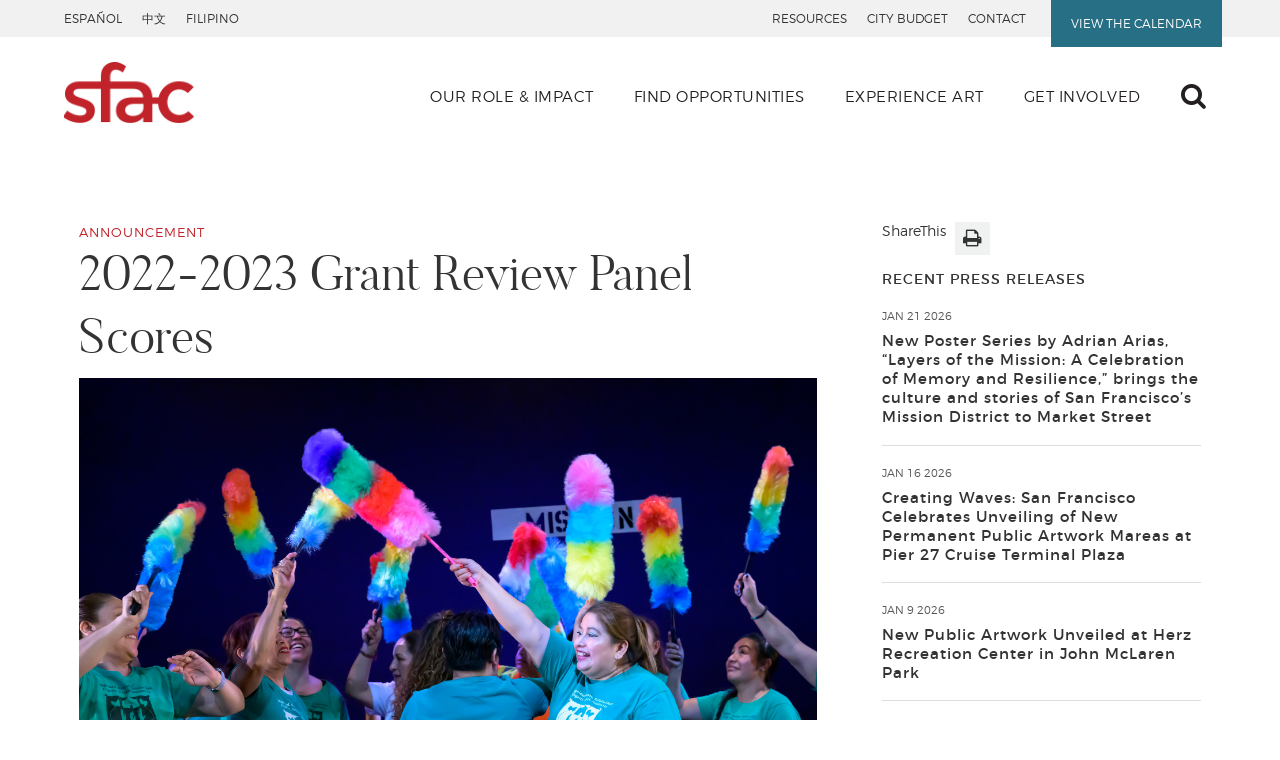

--- FILE ---
content_type: text/html; charset=utf-8
request_url: https://www.sfartscommission.org/our-role-impact/press-room/press-release/2022-2023-grant-review-panel-scores
body_size: 10457
content:
<!DOCTYPE html>
<html lang="en" dir="ltr" prefix="content: http://purl.org/rss/1.0/modules/content/ dc: http://purl.org/dc/terms/ foaf: http://xmlns.com/foaf/0.1/ og: http://ogp.me/ns# rdfs: http://www.w3.org/2000/01/rdf-schema# sioc: http://rdfs.org/sioc/ns# sioct: http://rdfs.org/sioc/types# skos: http://www.w3.org/2004/02/skos/core# xsd: http://www.w3.org/2001/XMLSchema#">
<head>
  <link rel="profile" href="http://www.w3.org/1999/xhtml/vocab" />
  <meta charset="utf-8">
  <meta name="viewport" content="width=device-width, initial-scale=1.0">
  <meta http-equiv="Content-Type" content="text/html; charset=utf-8" />
<meta name="Generator" content="Drupal 7 (http://drupal.org)" />
<link rel="canonical" href="/our-role-impact/press-room/press-release/2022-2023-grant-review-panel-scores" />
<link rel="shortlink" href="/node/2838" />
<link rel="shortcut icon" href="https://www.sfartscommission.org/sites/default/files/favicons.png" type="image/png" />
  <title>San Francisco Arts Commission</title>
  <link type="text/css" rel="stylesheet" href="https://www.sfartscommission.org/sites/default/files/css/css_lQaZfjVpwP_oGNqdtWCSpJT1EMqXdMiU84ekLLxQnc4.css" media="all" />
<link type="text/css" rel="stylesheet" href="https://www.sfartscommission.org/sites/default/files/css/css_uAwy0Vv_gOCg7vNqoC_8Fk7olApApiSoQxmsvQvR78I.css" media="all" />
<link type="text/css" rel="stylesheet" href="//maxcdn.bootstrapcdn.com/font-awesome/4.6.1/css/font-awesome.min.css" media="all" />
<link type="text/css" rel="stylesheet" href="https://www.sfartscommission.org/sites/default/files/css/css_zC_FIZ0Bg5AyY4RvlxmV353BuF8KY52-mgmjXq47rOw.css" media="all" />
<link type="text/css" rel="stylesheet" href="https://www.sfartscommission.org/sites/default/files/css/css_e2x2uXPFTRMdQS-1UobSPFGJz8T_HF_SXgVKkNxfprE.css" media="all" />
  <!-- HTML5 element support for IE6-8 -->
  <!--[if lt IE 9]>
    <script src="https://cdn.jsdelivr.net/html5shiv/3.7.3/html5shiv-printshiv.min.js"></script>
  <![endif]-->
  <script type="text/javascript" src="//platform-api.sharethis.com/js/sharethis.js#property=58d1bc74d996840012c027aa&product=inline-share-buttons"></script>
  <script type="text/javascript" src="//maps.google.com/maps/api/js?key=AIzaSyAva20ZwO_x2v-8Ly4q4oIDqqtPaKYqu18"></script>
  <script src="https://www.sfartscommission.org/sites/default/files/js/js_s5koNMBdK4BqfHyHNPWCXIL2zD0jFcPyejDZsryApj0.js"></script>
<script src="https://www.sfartscommission.org/sites/default/files/js/js_onbE0n0cQY6KTDQtHO_E27UBymFC-RuqypZZ6Zxez-o.js"></script>
<script src="//cdn.jsdelivr.net/jquery.touchswipe/1.6.15/jquery.touchSwipe.min.js"></script>
<script src="https://www.sfartscommission.org/sites/default/files/js/js_-B3QIfhsm0UCkwSju7PITYekWDXeMRtKanzRU_FSv9E.js"></script>
<script>(function(i,s,o,g,r,a,m){i["GoogleAnalyticsObject"]=r;i[r]=i[r]||function(){(i[r].q=i[r].q||[]).push(arguments)},i[r].l=1*new Date();a=s.createElement(o),m=s.getElementsByTagName(o)[0];a.async=1;a.src=g;m.parentNode.insertBefore(a,m)})(window,document,"script","https://www.google-analytics.com/analytics.js","ga");ga("create", "UA-5205228-1", {"cookieDomain":"auto"});ga("set", "anonymizeIp", true);ga("send", "pageview");</script>
<script src="https://www.sfartscommission.org/sites/default/files/js/js_Ps1jWif0gtqd17FvaSQkxsLYpm2UzwxUSyWlfNpYxbo.js"></script>
<script>jQuery.extend(Drupal.settings, {"basePath":"\/","pathPrefix":"","setHasJsCookie":0,"ajaxPageState":{"theme":"sfac","theme_token":"mnL7_wNT2XYsCptLnyRAnWndgbGoOM1QOhzrblbtaF4","js":{"sites\/all\/modules\/contrib\/responsive_tables_filter\/tablesaw\/js\/tablesaw.stackonly.js":1,"sites\/all\/modules\/contrib\/responsive_tables_filter\/tablesaw\/js\/tablesaw-init.js":1,"sites\/all\/themes\/bootstrap\/js\/bootstrap.js":1,"sites\/all\/modules\/contrib\/jquery_update\/replace\/jquery\/1.10\/jquery.min.js":1,"misc\/jquery-extend-3.4.0.js":1,"misc\/jquery-html-prefilter-3.5.0-backport.js":1,"misc\/jquery.once.js":1,"misc\/drupal.js":1,"misc\/form-single-submit.js":1,"\/\/cdn.jsdelivr.net\/jquery.touchswipe\/1.6.15\/jquery.touchSwipe.min.js":1,"sites\/all\/modules\/contrib\/image_caption\/image_caption.min.js":1,"sites\/all\/modules\/contrib\/lightbox2\/js\/lightbox.js":1,"sites\/all\/modules\/contrib\/google_analytics\/googleanalytics.js":1,"0":1,"sites\/all\/themes\/sfac\/js\/bootstrap.min.js":1,"sites\/all\/themes\/sfac\/js\/jquery.sidr.min.js":1,"sites\/all\/themes\/sfac\/js\/bootstrap-tabdrop.js":1,"sites\/all\/themes\/sfac\/js\/flexmenu.min.js":1,"sites\/all\/themes\/sfac\/js\/custom.js":1,"sites\/all\/themes\/sfac\/js\/downloadxml.js":1},"css":{"modules\/system\/system.base.css":1,"sites\/all\/modules\/contrib\/responsive_tables_filter\/tablesaw\/css\/tablesaw.stackonly.css":1,"sites\/all\/modules\/contrib\/date\/date_api\/date.css":1,"sites\/all\/modules\/contrib\/date\/date_popup\/themes\/datepicker.1.7.css":1,"sites\/all\/modules\/contrib\/date\/date_repeat_field\/date_repeat_field.css":1,"modules\/field\/theme\/field.css":1,"modules\/node\/node.css":1,"sites\/all\/modules\/contrib\/video_filter\/video_filter.css":1,"sites\/all\/modules\/contrib\/views\/css\/views.css":1,"sites\/all\/modules\/contrib\/ckeditor\/css\/ckeditor.css":1,"\/\/maxcdn.bootstrapcdn.com\/font-awesome\/4.6.1\/css\/font-awesome.min.css":1,"sites\/all\/modules\/contrib\/ctools\/css\/ctools.css":1,"sites\/all\/modules\/contrib\/facebook_pull\/facebook_pull.css":1,"sites\/all\/modules\/contrib\/lightbox2\/css\/lightbox.css":1,"sites\/all\/modules\/contrib\/panels\/css\/panels.css":1,"sites\/all\/themes\/sfac\/css\/bootstrap.min.css":1,"sites\/all\/themes\/sfac\/css\/yamm.css":1,"sites\/all\/themes\/sfac\/css\/jquery.sidr.bare.css":1,"sites\/all\/themes\/sfac\/css\/typography.css":1,"sites\/all\/themes\/sfac\/css\/layout.css":1,"sites\/all\/themes\/sfac\/css\/components.css":1,"sites\/all\/themes\/sfac\/css\/header.css":1,"sites\/all\/themes\/sfac\/css\/navigation.css":1,"sites\/all\/themes\/sfac\/css\/footer.css":1,"sites\/all\/themes\/sfac\/css\/responsive-tabs.css":1,"sites\/all\/themes\/sfac\/css\/tabdrop.css":1,"sites\/all\/themes\/sfac\/css\/temp.css":1}},"lightbox2":{"rtl":0,"file_path":"\/(\\w\\w\/)public:\/","default_image":"\/sites\/all\/modules\/contrib\/lightbox2\/images\/brokenimage.jpg","border_size":10,"font_color":"000","box_color":"fff","top_position":"","overlay_opacity":"0.8","overlay_color":"000","disable_close_click":1,"resize_sequence":0,"resize_speed":400,"fade_in_speed":400,"slide_down_speed":600,"use_alt_layout":0,"disable_resize":0,"disable_zoom":1,"force_show_nav":0,"show_caption":1,"loop_items":0,"node_link_text":"View Image Details","node_link_target":0,"image_count":"Image !current of !total","video_count":"Video !current of !total","page_count":"Page !current of !total","lite_press_x_close":"press \u003Ca href=\u0022#\u0022 onclick=\u0022hideLightbox(); return FALSE;\u0022\u003E\u003Ckbd\u003Ex\u003C\/kbd\u003E\u003C\/a\u003E to close","download_link_text":"","enable_login":false,"enable_contact":false,"keys_close":"c x 27","keys_previous":"p 37","keys_next":"n 39","keys_zoom":"z","keys_play_pause":"32","display_image_size":"original","image_node_sizes":"()","trigger_lightbox_classes":"","trigger_lightbox_group_classes":"","trigger_slideshow_classes":"","trigger_lightframe_classes":"","trigger_lightframe_group_classes":"","custom_class_handler":0,"custom_trigger_classes":"","disable_for_gallery_lists":true,"disable_for_acidfree_gallery_lists":true,"enable_acidfree_videos":true,"slideshow_interval":5000,"slideshow_automatic_start":true,"slideshow_automatic_exit":true,"show_play_pause":true,"pause_on_next_click":false,"pause_on_previous_click":true,"loop_slides":false,"iframe_width":600,"iframe_height":400,"iframe_border":1,"enable_video":0,"useragent":"Mozilla\/5.0 AppleWebKit\/537.36 (KHTML, like Gecko; compatible; Amazonbot\/0.1; +https:\/\/developer.amazon.com\/support\/amazonbot) Chrome\/119.0.6045.214 Safari\/537.36"},"video_filter":{"url":{"ckeditor":"\/video_filter\/dashboard\/ckeditor"},"instructions_url":"\/video_filter\/instructions","modulepath":"sites\/all\/modules\/contrib\/video_filter"},"better_exposed_filters":{"views":{"press_secondary_buttons":{"displays":{"block":{"filters":[]}}},"recent_news":{"displays":{"block":{"filters":[]}}},"whats_coming_up":{"displays":{"block":{"filters":[]}}}}},"googleanalytics":{"trackOutbound":1,"trackMailto":1,"trackDownload":1,"trackDownloadExtensions":"7z|aac|arc|arj|asf|asx|avi|bin|csv|doc(x|m)?|dot(x|m)?|exe|flv|gif|gz|gzip|hqx|jar|jpe?g|js|mp(2|3|4|e?g)|mov(ie)?|msi|msp|pdf|phps|png|ppt(x|m)?|pot(x|m)?|pps(x|m)?|ppam|sld(x|m)?|thmx|qtm?|ra(m|r)?|sea|sit|tar|tgz|torrent|txt|wav|wma|wmv|wpd|xls(x|m|b)?|xlt(x|m)|xlam|xml|z|zip"},"urlIsAjaxTrusted":{"\/our-role-impact\/press-room\/press-release\/2022-2023-grant-review-panel-scores":true},"bootstrap":{"anchorsFix":"0","anchorsSmoothScrolling":"0","formHasError":1,"popoverEnabled":1,"popoverOptions":{"animation":1,"html":0,"placement":"right","selector":"","trigger":"click","triggerAutoclose":1,"title":"","content":"","delay":0,"container":"body"},"tooltipEnabled":1,"tooltipOptions":{"animation":1,"html":0,"placement":"auto left","selector":"","trigger":"hover focus","delay":0,"container":"body"}}});</script>
  <!-- Global site tag (gtag.js) - Google Analytics -->
<script async src="https://www.googletagmanager.com/gtag/js?id=G-30T55M99WQ"></script>
<script>
  window.dataLayer = window.dataLayer || [];
  function gtag(){dataLayer.push(arguments);}
  gtag('js', new Date());

  gtag('config', 'G-30T55M99WQ');
</script>
</head>
<body class="html not-front not-logged-in no-sidebars page-node page-node- page-node-2838 node-type-news page-type-news featured">
  <div id="skip-link">
    <a href="#main-content" class="element-invisible element-focusable">Skip to main content</a>
  </div>
    <div id="page-wrap">
<header id="site-header">

  <div class="top-bar">
  <div class="container">
    <div class="nav-language navigation">
      <ul>
        <li><a href="/spanish">Español</a></li>
        <li><a href="/mandarin">中文</a></li>
        <li><a href="/filipino">Filipino</a></li>
      </ul>
    </div>
    <div class="nav-utilities navigation">
      <ul>
        <li> <a href="/resources">Resources</a> </li>
        <li><a href="https://sf.gov/topics/budget">CITY BUDGET</a></li>
        <li><a href="/our-role-impact/contact"> Contact</a></li>
        <li class="calendar"> <a href="/calendar">View The Calendar</a> </li>
      </ul>
    </div>
  </div>
</div>

  <div id="main-header">
    <div class="container"><div class="nav-header clearfix"><div class="site-logo"><a aria-label="home link" href="/"><img class="logo-mobile" src="/sites/all/themes/sfac/img/sfac-logo-main.png" alt="San Francisco Arts Commission"><img class="logo-desktop" src="/sites/all/themes/sfac/img/sfac-logo-main-vert.png" alt="San Francisco Arts Commission"><img class="logo-desktop-nf" src="/sites/all/themes/sfac/img/logo-sfac-nf.png" alt="San Francisco Arts Commission"></a></div><div class="mobile-triggers"><a class="info-menu-trigger mobile-trigger" href="#" aria-label="search"><i class="fa fa-search" aria-hidden="true"></i></a><a class="mobile-trigger" id="site-navigation-trigger" href="#" aria-label="navigation trigger"><i class="fa fa-bars" aria-hidden="true"></i></a></div></div><nav class="site-navigation" data-spy="affix" data-offset-top="60"><div class="container"><div class="site-logo no-start"><a aria-label="home link" href="/"><img class="logo-scroll" src="/sites/all/themes/sfac/img/sfac-logo-main.png" alt="San Francisco Arts Commission"></a></div><div class="nav-primary yamm"><ul><li class="dropdown yamm-fw"> <a href="#" class="dropdown-toggle " data-toggle="dropdown" role="button" aria-haspopup="true" aria-expanded="false"><span>Our Role & Impact</span></a><ul class="dropdown-menu"><li><div class="yamm-content"><div class="container"><div class="row"><div class="col-sm-4"><p class="lead">We support the arts and artists in<br> San Francisco.</br></p>
<p>As the agency that champions the arts, we strive to integrate the arts into all aspects of city life.</p>
<p><a class="btn btn-primary btn-md" href="/our-role-impact">Our Role &amp; Impact</a></p>
<p><a class="btn btn-primary btn-md" href="/content/social-and-racial-justice">Social and Racial Justice</a></p></div><div class="col-sm-3"><div class="nav-list"><ul><li class="title"><a href="/our-role-impact/about-commission">About the Commission</a></li><li><a href="/our-role-impact/about-commission/mission-values">Mission + Values</a></li><li><a href="/our-role-impact/about-commission/the-commission">The Commission</a></li><li><a href="/our-role-impact/about-commission/strategic-plan">Strategic Plan</a></li><li><a href="/our-role-impact/about-commission/policies-guidelines">Policies/Guidelines</a></li><li><a href="/our-role-impact/about-commission/annual-reports">Annual Reports</a></li><li><a href="/our-role-impact/about-commission/donors">Donors</a></li></ul></div></div><div class="col-sm-3"><div class="nav-list"><ul><li class="title"><a href="/our-role-impact/programs">Programs</a></li><li><a href="/our-role-impact/programs/civic-design-review">Civic Design Review</a></li><li><a href="/our-role-impact/programs/community-investments">Community Investments</a></li><li><a href="/our-role-impact/programs/public-art">Public Art</a></li><li><a href="/content/shaping-legacy">Shaping Legacy</a></li><li><a href="/our-role-impact/programs/sfac-galleries">SFAC Galleries</a></li></ul></div></div><div class="col-sm-2"><div class="more"><ul class="list-unstyled"><li><a href="/our-role-impact/public-meetings">Public Meetings</a></li><li><a href="/our-role-impact/press-room">Press Room</a></li><li><a href="/our-role-impact/contact">Contact</a></li><li><a href="/content/map-and-directions">Map and Directions</a></li><li><a href="/content/san-francisco-arts-culture-partners">Arts & Culture Partners</a></li></ul></div></div></div></div></div></li></ul></li><li class="dropdown"> <a href="#" class="dropdown-toggle " data-toggle="dropdown" role="button" aria-haspopup="true" aria-expanded="false">Find Opportunities</a><ul class="dropdown-menu"><li class="title"><a href="/find-opportunities">Find Opportunities</a></li><li><a href="/content/grants">Grants</a></li><li><a href="/find-opportunities/calls-for-artists">Calls for Artists</a></li><li><a href="/find-opportunities/art-vendor-programs">Art Vendor Programs</a></li><li><a href="/find-opportunities/bid-opportunities-for-contractors">Bid Opportunities for Contractors</a></li><li><a href="/content/jcdecaux-kiosk-program">JCDecaux Kiosk Program</a></li></ul></li><li class="dropdown"> <a href="#" class="dropdown-toggle " data-toggle="dropdown" role="button" aria-haspopup="true" aria-expanded="false">Experience Art</a><ul class="dropdown-menu"><li class="title"><a href="/experience-art">Experience Art</a></li><li><a href="/experience-art/exhibitions">SFAC Galleries</a></li><li><a href="/experience-art/public-art">Public Art</a></li><li><a href="/experience-art/cultural-centers">Cultural Centers</a></li></ul></li><li class="dropdown"> <a href="#" class="dropdown-toggle " data-toggle="dropdown" role="button" aria-haspopup="true" aria-expanded="false">Get Involved</a><ul class="dropdown-menu"><li class="title"><a href="/get-involved">Get Involved</a></li><li><a href="/get-involved/volunteer-jobs">Jobs + Volunteering</a></li><li><a href="/get-involved/donate">Donate</a></li><li><a href="/get-involved/partnering-with-sfac">Partnerships</a></li><li><a href="/get-involved/volunteer-jobs/jobs">Community Job Board</a></li></ul></li><li class="hidden-sm hidden-xs"> <a class="info-menu-trigger" href="#" aria-label="menu trigger"><i class="fa fa-search" aria-hidden="true"></i></a> </li></ul></div></nav></div></div> 
  </div>

</header>
              <div class="tabs">
                  </div>
                        <div class="container" id="main-contain">


<div class="row">
  <!-- left sidebar -->
  
  <div class="content col-sm-12" >
          <div class="region region-content">
    <section id="block-system-main" class="block block-system clearfix">

      
    
      
<div id="main-content">

  <section class="section spaced">
      <div class="row">
        <div class="col-md-8 intro">
          <div class="panel-pane pane-entity-field pane-node-field-news-categories"  >
  
      
  
  <div class="pane-content">
    <div class="field field-name-field-news-categories field-type-taxonomy-term-reference field-label-hidden"><div class="field-items"><div class="field-item even"><a href="/news-categories/announcement" typeof="skos:Concept" property="rdfs:label skos:prefLabel" datatype="">Announcement</a></div></div></div>  </div>

  
  </div>
<div class="panel-separator"></div><div class="panel-pane pane-node-title"  >
  
      
  
  <div class="pane-content">
    <h1>2022-2023 Grant Review Panel Scores</h1>
  </div>

  
  </div>
<div class="panel-separator"></div>
<div class="panel-pane pane-entity-field pane-node-field-image" style=""  >
  
      
  
  <div class="pane-content">
    <div class="field field-name-field-image field-type-image field-label-hidden"><div class="field-items"><div class="field-item even"><img typeof="foaf:Image" class="img-responsive" src="https://www.sfartscommission.org/sites/default/files/news/21SFA05_AndreinaMaldonado_OurWorkOurDignitybyKyleAdler.jpg" width="2560" height="1707" alt="" /></div></div></div>  </div>

  
  </div>
<div class="panel-separator"></div><div class="panel-pane pane-entity-field pane-node-field-hero-caption caption"  >
  
      
  
  <div class="pane-content">
    <div class="field field-name-field-hero-caption field-type-text field-label-hidden"><div class="field-items"><div class="field-item even"><span style="display:block;" class="image-caption">Image of 21SFA05 Andreina Maldonado "Our Work Our Dignity" | Image Credit: Kyle Adler</span></div></div></div>  </div>

  
  </div>
<div class="panel-separator"></div><div class="panel-pane pane-entity-field pane-node-body"  >
  
      
  
  <div class="pane-content">
    <div class="field field-name-body field-type-text-with-summary field-label-hidden"><div class="field-items"><div class="field-item even" property="content:encoded"><div class="alert alert-warning" role="alert">
<p><strong>Grant review&nbsp;panel scores&nbsp;are posted ten business days after the panel date. All applicants are notified of their panel review dates via email. The general public can find panel review dates by searching the SFAC calendar here:</strong></p>

<p><a href="https://www.sfartscommission.org/calendar" target="_blank">https://www.sfartscommission.org/calendar</a>&nbsp;</p>

<p><strong>Funding recommendations are based upon available funds, the score an application received&nbsp;and will be determined&nbsp;by *April 2023&nbsp;at the Community Investments Committee meeting; these recommendations are then subject to the approval of the full Arts Commission at their meeting in&nbsp;*May&nbsp;2023.&nbsp; The meeting agenda will be posted 72 hours in advance on the City's website here:</strong><br />
<br />
<a href="https://sf.gov/departments/arts-commission-meetings" target="_blank">https://sf.gov/departments/arts-commission-meetings</a><br />
<br />
<em>*All dates subject to change.&nbsp;</em></p>
</div>

<p><strong>Arts Impact Endowment Grants&nbsp;</strong></p>

<p>Funding recommendations are based upon available funds, the score an application received&nbsp;and will be determined&nbsp;by *December 2022 at the Community Investments Committee meeting; these recommendations are then subject to the approval of the full Arts Commission at their meeting in&nbsp;*January 2023.&nbsp; The meeting agenda will be posted 72 hours in advance on the City's website here:<br />
<a href="https://sf.gov/departments/arts-commission-meetings" target="_blank">https://sf.gov/departments/arts-commission-meetings</a></p>

<p><a href="/sites/default/files/FY23%20AIE%20Core%20Support%20Public%20Scores.pdf" target="_blank">FY23 Arts Impact Endowment (AIE) First -Time Grantee Initiative- Arts Organizations/Core Support</a><br />
<br />
<a href="https://www.sfartscommission.org/sites/default/files/FY23%20AIE%20Arts%20Education%20Public%20Scores.pdf" target="_blank">FY23 Arts Impact Endowment (AIE) First-Time Grantee Initiative- Arts Education/Creative Exploration</a><br />
<br />
<a href="https://www.sfartscommission.org/sites/default/files/FY23%20AIE%20Space_Capital%20Public%20Scores.pdf" target="_blank">FY23 Arts Impact Endowment (AIE) First-Time Grantee Initiative- Space/Capital</a><br />
<br />
<a href="/sites/default/files/FY23%20AIE%20Artist%20Public%20Scores.pdf" target="_blank">FY23 Arts Impact Endowment (AIE) FIrst-Time Grantee Initiative- Individual Artist Support</a></p>

<p><strong>Cultural Equity Endowment Grants&nbsp;</strong></p>

<p>Funding recommendations are based upon available funds, the score an application received&nbsp;and will be determined&nbsp;by *April 18, 2023&nbsp;at the Community Investments Committee meeting; these recommendations are then subject to the approval of the full Arts Commission at their meeting on *May 1, 2023.&nbsp; The meeting agenda will be posted 72 hours in advance on the City's website here:<br />
<a href="https://sf.gov/departments/arts-commission-meetings" target="_blank">https://sf.gov/departments/arts-commission-meetings</a></p>

<p><a href="https://www.sfartscommission.org/sites/default/files/FY23%20Artistic%20Legacy%20Grant%20Public%20Scores.pdf" target="_blank">FY23 Artistic Legacy Grant (ALG)</a></p>

<p><a href="/sites/default/files/FY23%20CRSP%20Public%20Scores_Tiered%20Final.pdf" target="_blank">FY23&nbsp;Creative Space Grant&nbsp;(CRSP)</a></p>

<p><a href="/sites/default/files/FY23%20Native%20American%20Arts%20%26%20Cultural%20Traditions%20Special%20Grant%20%28NAACT-SPX%29%20Public%20Scores.pdf" target="_blank">FY23 Native American Arts &amp; Cultural Traditions Special Grant (NAACT-SPX)</a></p>

<p><a href="/sites/default/files/FY23%20SFA%20Public%20Scores.pdf" target="_blank">FY23 San Francisco Artist Grant (SFA) </a></p>

<p><a href="https://www.sfartscommission.org/sites/default/files/FY23%20CEI%20Panel%20I%20Public%20Scores%20Rev.pdf" target="_blank">FY23 Cultural Equity Initiatives Grant (CEI) - Panel I</a></p>

<p><a href="https://www.sfartscommission.org/sites/default/files/FY23%20CEI%20Panel%20II%20Public%20Scores.pdf" target="_blank">FY23 Cultural Equity Initiatives Grant (CEI) - Panel II</a></p>

<p><a href="https://www.sfartscommission.org/sites/default/files/FY23%20CEI%20Panel%20III%20Public%20Scores%20Final.pdf" target="_blank">FY23 Cultural Equity Initiatives Grant (CEI) - Panel III</a></p>

<p>&nbsp;</p>
</div></div></div>  </div>

  
  </div>
<div class="panel-separator"></div><div class="panel-pane pane-entity-field pane-node-field-other-online-assets well dark"  >
  
        <h4 class="pane-title">
      Other Online Resources    </h4>
    
  
  <div class="pane-content">
    <div class="field field-name-field-other-online-assets field-type-link-field field-label-hidden"><div class="field-items"><div class="field-item even"><ul class="list-links"><li><a href="https://www.sfartscommission.org/our-role-impact/programs/community-investments" target="_blank">Community Investments</a></li>
<li><a href="https://www.sfartscommission.org/grants" target="_blank">Grants</a></li>
</ul></div></div></div>  </div>

  
  </div>
        </div>
                <div class="col-md-4 sidebar">
          <div class="panel-pane pane-custom pane-1"  >
  
      
  
  <div class="pane-content">
    <div class="sharethis-inline-share-buttons">ShareThis</div>
  </div>

  
  </div>
<div class="panel-separator"></div><div class="panel-pane pane-views pane-press-secondary-buttons"  >
  
      
  
  <div class="pane-content">
    <div class="view view-press-secondary-buttons view-id-press_secondary_buttons view-display-id-block view-dom-id-02861c8a6bb422b3e0b09d1a755fc3bb">
        
  
  
      <div class="view-content">
        <div class="views-row views-row-1 views-row-odd views-row-first views-row-last">
      
  <div class="views-field views-field-nothing-1">        <span class="field-content"></span>  </div>  
  <div class="views-field views-field-nothing">        <span class="field-content"><span><a class="print-btn" href="/print/2838">Print</a></span></span>  </div>  </div>
    </div>
  
  
  
  
  
  
</div>  </div>

  
  </div>
<div class="panel-separator"></div><div class="panel-pane pane-views pane-recent-news"  >
  
        <h4 class="pane-title">
      Recent Press Releases    </h4>
    
  
  <div class="pane-content">
    <div class="view view-recent-news view-id-recent_news view-display-id-block view-dom-id-2178da283b398ff5c1c3c79685791030">
        
  
  
      <div class="view-content">
        <div class="views-row views-row-1 views-row-odd views-row-first">
      
  <div class="views-field views-field-field-post-date">        <div class="field-content"><span class="date-display-single" property="dc:date" datatype="xsd:dateTime" content="2026-01-21T00:00:00-08:00">Jan 21 2026</span></div>  </div>  
  <div>        <h4 class="headline"><a href="/our-role-impact/press-room/press-release/new-poster-series-adrian-arias-%E2%80%9Clayers-mission-celebration">New Poster Series by Adrian Arias, “Layers of the Mission: A Celebration of Memory and Resilience,” brings the culture and stories of San Francisco’s Mission District to Market Street </a></h4>  </div>  </div>
  <div class="views-row views-row-2 views-row-even">
      
  <div class="views-field views-field-field-post-date">        <div class="field-content"><span class="date-display-single" property="dc:date" datatype="xsd:dateTime" content="2026-01-16T00:00:00-08:00">Jan 16 2026</span></div>  </div>  
  <div>        <h4 class="headline"><a href="/our-role-impact/press-room/press-release/creating-waves-san-francisco-celebrates-unveiling-new">Creating Waves: San Francisco Celebrates Unveiling of New Permanent Public Artwork Mareas at Pier 27 Cruise Terminal Plaza </a></h4>  </div>  </div>
  <div class="views-row views-row-3 views-row-odd">
      
  <div class="views-field views-field-field-post-date">        <div class="field-content"><span class="date-display-single" property="dc:date" datatype="xsd:dateTime" content="2026-01-09T00:00:00-08:00">Jan 9 2026</span></div>  </div>  
  <div>        <h4 class="headline"><a href="/our-role-impact/press-room/press-release/new-public-artwork-unveiled-herz-recreation-center-john">New Public Artwork Unveiled at Herz Recreation Center in John McLaren Park</a></h4>  </div>  </div>
  <div class="views-row views-row-4 views-row-even">
      
  <div class="views-field views-field-field-post-date">        <div class="field-content"><span class="date-display-single" property="dc:date" datatype="xsd:dateTime" content="2026-01-09T00:00:00-08:00">Jan 9 2026</span></div>  </div>  
  <div>        <h4 class="headline"><a href="/our-role-impact/press-room/press-release/dream-jungle-coming-sfac-main-gallery">Dream Jungle Coming to SFAC Main Gallery</a></h4>  </div>  </div>
  <div class="views-row views-row-5 views-row-odd views-row-last">
      
  <div class="views-field views-field-field-post-date">        <div class="field-content"><span class="date-display-single" property="dc:date" datatype="xsd:dateTime" content="2025-12-19T00:00:00-08:00">Dec 19 2025</span></div>  </div>  
  <div>        <h4 class="headline"><a href="/our-role-impact/press-room/press-release/san-francisco-installs-new-bronze-bust-honoring-late-mayor">San Francisco Installs New Bronze Bust Honoring Late Mayor Ed Lee at City Hall </a></h4>  </div>  </div>
    </div>
  
  
  
  
      <div class="view-footer">
      <p><a href="/our-role-impact/press-room">Visit the Press Room</a></p>
    </div>
  
  
</div>  </div>

  
  </div>
        </div>
              </div>
  </section>


</div>

<section class="newsletter-signup section bordered-top">
   <!--  <div class="container">
    <div class="row">
      <div class="col-sm-12">-->
              <!--      </div>
    </div>
 </div>--> 
</section>
</section>
  </div>
  </div>

  <!-- right sidebar -->
  </div>
</div>

</div><!-- end page wrap -->

  <div class="btm-fw">
      <div class="region region-page-btm-fw-white">
    <section id="block-block-2" class="block block-block container clearfix">

      
  <div class="row newsletter-signup">
<div class="col-sm-8">
<p class="lead"><strong>Sign up for our newsletter</strong> to receive notifications about events, gallery openings, artist talks, grant deadlines, and calls for artists.</p>
</div>

<div class="col-sm-3 col-sm-offset-1"><a class="btn btn-primary btn-lg pull-right" href="https://lp.constantcontactpages.com/su/9pIcn96" name="Sign Up Now" target="_blank">Sign Up Now</a></div>
</div>

</section>
  </div>
  </div>

  <footer id="site-footer" class="footer">
<div class="footer-main">
  <div class="container">
    <div class="row">
      <div class="col-sm-6 col-md-3"> <img class="logo" src="/sites/all/themes/sfac/img/sfac_logo_white_footer.png" alt="sfac logo" />
                    <div class="region region-footer-left">
    <section id="block-block-7" class="block block-block clearfix">

      
  <p>401 Van Ness Avenue, Suite 325<br />
San Francisco, CA 94102<br />
<strong>(415) 252-2266</strong><br />
<a class="email" href="mailto:ART-Info@sfgov.org">ART-Info@sfgov.org</a></p>

<div class="nav-social">
<ul>
	<li><a alt="Facebook" aria-label="Find us on Facebook" href="https://www.facebook.com/sfartscommission" target="_blank"><i aria-hidden="true" class="fa fa-facebook">&nbsp;</i></a></li>
	<li><a alt="Twitter" aria-label="Find us on Twitter" href="https://twitter.com/SFAC" target="_blank"><i aria-hidden="true" class="fa fa-twitter">&nbsp;</i></a></li>
	<li><a alt="YouTube" aria-label="Find us on YouTube" href="https://www.youtube.com/user/ArtsCommission" target="_blank"><i aria-hidden="true" class="fa fa-youtube">&nbsp;</i></a></li>
	<li><a alt="YouTube" aria-label="Find us on YouTube" href="https://www.instagram.com/sf_arts_commission/" target="_blank"><i aria-hidden="true" class="fa fa-instagram">&nbsp;</i></a></li>
</ul>
</div>

</section>
  </div>
         
      </div>
      <div class="col-sm-6 col-md-4">
        <div class="nav-quicklinks"><h5><a href="/calendar">What's on the Calendar</a></h5><ul><li><a href="/calendar?field_event_type_tid[]=18">Upcoming Exhibitions</a></li><li><a href="/calendar?field_event_type_tid%5B%5D=20">Workshops</a></li><li><a href="/calendar?field_event_type_tid%5B%5D=3">Public Meetings</a></li><li><a href="/calendar?field_event_type_tid%5B%5D=22">Application Deadlines</a></li></ul></div>      </div>
      <div class="footer-galleries col-sm-12 col-md-5">
        <div class="media">
          <div class="pull-left hidden-xs"> <img class="media-object" src="/sites/all/themes/sfac/img/pic-main-gallery.jpg" alt="main gallery"> </div>
          <div class="media-body">
                            <div class="region region-footer-right">
    <section id="block-block-8" class="block block-block clearfix">

      
  <h5>SFAC Main Gallery</h5>

<p>War Memorial Veterans Building<br />
401 Van Ness Avenue, Suite 126<br />
Wednesday - Saturday, 12&nbsp;- 5&nbsp;PM<br />
<a href="mailto:sfac.galleries@sfgov.org">sfac.galleries@sfgov.org</a>&nbsp;</p>

<p>&nbsp;</p>

</section>
  </div>
             
          </div>
        </div>
      </div>
    </div>
  </div>
  <div class="footer-sub">
    <div class="container">
      <div class="row">
        <div class="sf-gov col-md-4"> <img src="/sites/all/themes/sfac/img/icon-whote-seal.png" alt="seal" /> </div>
        <div class="legal col-md-8">
          <div class="nav-legal">
            <ul>
              <li><a href="http://sfgov.org" target="_blank">City &amp; County of San Francisco</a></li>
              <li><a href="/terms-use">Terms of Use</a></li>
              <li><a href="/privacy-policy">Privacy Policy</a></li>
              <li><a href="/accessibility-policy">Accessibility Policy</a></li>
            </ul>
          </div>
          <div class="copyright"> &copy; 2020 San Francisco Arts Commission. All rights reserved. </div>
        </div>
      </div>
    </div>
  </div>
  </footer>

<div id="info-menu"><a class="sidr-close" href="#" aria-label="sidr close"><i class="fa fa-times" aria-hidden="true"></i></a><div class="sidr-top"><div class="row"><div class="col-md-1 col-sm-2"><div class="site-logo"> <a href="/"> <img class="logo-slidr" src="/sites/all/themes/sfac/img/sfac-logo-main.png" alt="San Francisco Arts Commission"> </a> </div></div><div class="col-sm-10"><div class="search-form"><form class="form-search content-search" onsubmit="if(this.search_block_form.value==&#039;What can we help you find?&#039;){ alert(&#039;Please enter a search&#039;); return false; }" action="/our-role-impact/press-room/press-release/2022-2023-grant-review-panel-scores" method="post" id="search-block-form" accept-charset="UTF-8"><div><div>
      <h2 class="element-invisible">Search form</h2>
    <div class="input-group"><input title="Enter the terms you wish to search for." placeholder="What can we help you find?" onblur="if (this.value == &#039;&#039;) {this.value = &#039;What can we help you find?&#039;;}" onfocus="if (this.value === &#039;What can we help you find?&#039;) {this.value = &#039;&#039;;}" class="form-control form-text" type="text" id="edit-search-block-form--2" name="search_block_form" value="What can we help you find?" size="15" maxlength="128" /><span class="input-group-btn"><button type="submit" class="btn btn-primary" aria-label="search button"><span class="icon glyphicon glyphicon-search" aria-hidden="true"></span>
</button></span></div><div class="form-actions form-wrapper form-group" id="edit-actions"><button class="element-invisible btn btn-primary form-submit" type="submit" id="edit-submit" name="op" value="Search">Search</button>
</div><input type="hidden" name="form_build_id" value="form-P4xzP187Cg45zYuUkgaR0EpFp6EkacryU30MuilSVnU" />
<input type="hidden" name="form_id" value="search_block_form" />
</div>
</div></form></div></div></div></div><div class="sidr-btm"><div class="row"><div class="information-for col-sm-3"><h4 class="title">Information For</h4><ul class="list-links"><li><a href="/information-for/artists">Artists</a></li><li><a href="/information-for/nonprofits">Nonprofits</a></li><li><a href="/information-for/residents-visitors">Residents & Visitors</a></li><li><a href="/information-for/taxonomy/term/34">Murals</a></li><li><a href="/information-for/taxonomy/term/35">Grantees</a></li></ul></div><div class="whats-happening col-sm-9"><h4 class="title">What's Coming Up</h4><div class="row"><div class="consumption-stack"><div class="view view-whats-coming-up view-id-whats_coming_up view-display-id-block view-dom-id-8018b4ae51e69dfdf0937b3d742d491d">
        
  
  
      <div class="view-content">
        <div class="views-row views-row-1 views-row-odd views-row-first col-md-6 consumable">
    <div class="meat"> 
    
    <span class="category"><div class="field-content">Public Meeting</div></span>
      <h2 class="headline"><span class="field-content"><a href="/calendar/public-meetings/community-investments-committee-meeting-december-22-2026">Community Investments Committee Meeting - December 22, 2026</a></span></h2>
  <span class="date"><div class="field-content"><span class="date-display-single" property="dc:date" datatype="xsd:dateTime" content="2026-12-22T13:00:00-08:00">December 22</span></div> <span class="blue-slash">/</span> <div class="field-content"><span class="date-display-single"><span class="date-display-range"><span class="date-display-start" property="dc:date" datatype="xsd:dateTime" content="2026-12-22T13:00:00-08:00">1:00 PM</span> to <span class="date-display-end" property="dc:date" datatype="xsd:dateTime" content="2026-12-22T15:00:00-08:00">3:00 PM</span></span></span></div></span> <br>
      <span class="location"><div class="field-content">Hybrid: City Hall | Rm 416 and Online</div></span> 
  </div>  </div>
  <div class="views-row views-row-2 views-row-even col-md-6 consumable">
    <div class="meat"> 
    
    <span class="category"><div class="field-content">Public Meeting</div></span>
      <h2 class="headline"><span class="field-content"><a href="/calendar/public-meetings/executive-committee-meeting-2">Executive Committee Meeting </a></span></h2>
  <span class="date"><div class="field-content"><span class="date-display-single" property="dc:date" datatype="xsd:dateTime" content="2026-12-17T13:00:00-08:00">December 17</span></div> <span class="blue-slash">/</span> <div class="field-content"><span class="date-display-single"><span class="date-display-range"><span class="date-display-start" property="dc:date" datatype="xsd:dateTime" content="2026-12-17T13:00:00-08:00">1:00 PM</span> to <span class="date-display-end" property="dc:date" datatype="xsd:dateTime" content="2026-12-17T14:30:00-08:00">2:30 PM</span></span></span></div></span> <br>
      <span class="location"><div class="field-content">Hybrid: City Hall | Rm 408 and Online</div></span> 
  </div>  </div>
  <div class="views-row views-row-3 views-row-odd col-md-6 consumable">
    <div class="meat"> 
    
    <span class="category"><div class="field-content">Public Meeting</div></span>
      <h2 class="headline"><span class="field-content"><a href="/calendar/public-meetings/visual-arts-committee-meeting-10">Visual Arts Committee Meeting</a></span></h2>
  <span class="date"><div class="field-content"><span class="date-display-single" property="dc:date" datatype="xsd:dateTime" content="2026-02-18T14:00:00-08:00">February 18</span></div> <span class="blue-slash">/</span> <div class="field-content"><span class="date-display-single"><span class="date-display-range"><span class="date-display-start" property="dc:date" datatype="xsd:dateTime" content="2026-02-18T14:00:00-08:00">2:00 PM</span> to <span class="date-display-end" property="dc:date" datatype="xsd:dateTime" content="2026-02-18T16:00:00-08:00">4:00 PM</span></span></span></div></span> <br>
      <span class="location"><div class="field-content">Hybrid: City Hall | Rm 416 and Online</div></span> 
  </div>  </div>
  <div class="views-row views-row-4 views-row-even views-row-last col-md-6 consumable">
    <div class="meat"> 
    
    <span class="category"><div class="field-content">Public Meeting</div></span>
      <h2 class="headline"><span class="field-content"><a href="/calendar/public-meetings/civic-design-review-committee-meeting-16">Civic Design Review Committee Meeting</a></span></h2>
  <span class="date"><div class="field-content"><span class="date-display-single" property="dc:date" datatype="xsd:dateTime" content="2026-12-14T14:00:00-08:00">December 14</span></div> <span class="blue-slash">/</span> <div class="field-content"><span class="date-display-single"><span class="date-display-range"><span class="date-display-start" property="dc:date" datatype="xsd:dateTime" content="2026-12-14T14:00:00-08:00">2:00 PM</span> to <span class="date-display-end" property="dc:date" datatype="xsd:dateTime" content="2026-12-14T16:30:00-08:00">4:30 PM</span></span></span></div></span> <br>
      <span class="location"><div class="field-content">Hybrid: City Hall | Rm 416 and Online</div></span> 
  </div>  </div>
    </div>
  
  
  
  
      <div class="view-footer">
      <div class="clearfix visible-md-block"></div>
<div class="col-sm-12"> <a class="btn btn-default btn-md" href="/calendar">View the Calendar</a> </div>    </div>
  
  
</div></div></div></div></div></div></div>
<div id="mobile-navigation">

  <a class="sidr-close" href="#" aria-label="close sidebar"><i class="fa fa-times" aria-hidden="true"></i></a>

  <img class="sidr-logo" src="/sites/all/themes/sfac/img/sfac-logo-white.png" alt="San Francisco Arts Commission">

  <div class="nav-primary">
    <ul>
      <li>
        <a href="/our-role-impact">Our Role &amp; Impact</a>
      </li>
      <li>
        <a href="/find-opportunities">Find Opportunities</a>
      </li>
      <li>
        <a href="/experience-art">Experience Art</a>
      </li>
      <li>
        <a href="/get-involved">Get Involved</a>
      </li>
    </ul>
  </div>

  <div class="nav-utilities navigation">
      <ul>
        <li> <a href="/store">Online Store</a> </li>
        <li> <a href="/resources">Resources</a> </li>
        <li><a href="/contact"> Contact</a></li>
        <li><a href="/calendar" class="btn btn-secondary">View The Calendar</a></li>
      </ul>
  </div>

  <div class="nav-language navigation">
    <ul>
      <li><a href="#">Español</a></li>
      <li><a href="#">中文</a></li>
      <li><a href="#">Filipino</a></li>
    </ul>
  </div>


</div>





  <script src="https://www.sfartscommission.org/sites/default/files/js/js__oLvKY2ezPkaoDDfghGVOQdHk5kdeJzAnEzRQAJNLwc.js"></script>
<script src="https://www.sfartscommission.org/sites/default/files/js/js_MRdvkC2u4oGsp5wVxBG1pGV5NrCPW3mssHxIn6G9tGE.js"></script>
</body>
</html>
